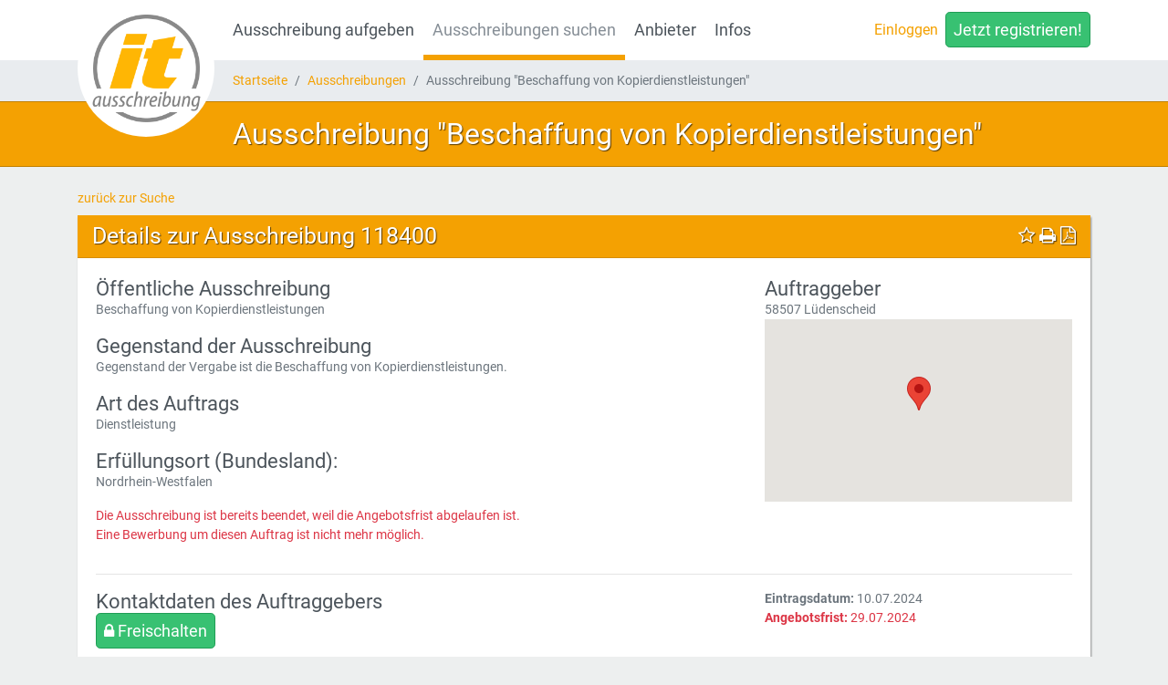

--- FILE ---
content_type: text/html; charset=UTF-8
request_url: https://www.it-ausschreibung.de/ausschreibung/118400/beschaffung-von-kopierdienstleistungen
body_size: 4818
content:
<!DOCTYPE html>
<html lang="en">
    <head>
        <!-- Google Tag Manager -->
    <script>
        (function (w, d, s, l, i) {
            w[l] = w[l] || [];
            w[l].push({
                'gtm.start':
                    new Date().getTime(), event: 'gtm.js'
            });
            var f = d.getElementsByTagName(s)[0],
                j = d.createElement(s), dl = l != 'dataLayer' ? '&l=' + l : '';
            j.async = true;
            j.src =
                'https://www.googletagmanager.com/gtm.js?id=' + i + dl;
            f.parentNode.insertBefore(j, f);
        })(window, document, 'script', 'dataLayer', 'GTM-PJ5B53B');
    </script>
    <!-- End Google Tag Manager -->

<meta charset="utf-8">
<meta name="viewport" content="width=device-width, initial-scale=1, shrink-to-fit=no">
<meta name="author" content="">

<meta name="description" content="Gegenstand der Vergabe ist die Beschaffung von Kopierdienstleistungen.">
<meta name="keywords" content="ausschreibung,auftrag,beschaffung,beschaffung,kopierdienstleistungen,ausschreibungen,aufträge">

    <meta name="page-topic" content="ausschreibung auftrag beschaffung beschaffung kopierdienstleistungen ausschreibungen aufträge">

<meta name="robots" content="index,follow">
<meta name='allow-search' content="yes">
<meta name='content-language' content="DE,CH,AT">

<meta name='page-type' content="Ausschreibung Ausschreibungen Auftrag Aufträge Auftragsvergabe Projekte Anbieter Dienstleister Dienstleistungen Produkte">
<meta name='audience' content="Auftragnehmer Auftraggeber Projektanbieter Anbieter Auftragssucher Auftragssuchende Fachkräfte Freelancer Alle">

<meta name='verify-v1' content="KIhpUlgK+z6p7XaqAtP1kFTOx7jYrDD8IW94CUG+Odo=">
<meta name='google-site-verification' content="5_pfHT3-1wpes3lpjbm75P8H2euO8dL_C18CxaE8FNc">

<meta name="theme-color" content="#ffffff">

<link rel="apple-touch-icon" sizes="180x180" href="/apple-touch-icon.png">
<link rel="icon" type="image/png" sizes="32x32" href="/favicon-32x32.png">
<link rel="icon" type="image/png" sizes="16x16" href="/favicon-16x16.png">
<link rel="mask-icon" href="/safari-pinned-tab.svg" color="#5bbad5">

    <link rel="canonical" href="https://www.it-ausschreibung.de/ausschreibung/118400/beschaffung-von-kopierdienstleistungen"/>

<link href="/css/fonts.css" rel="stylesheet">
<link href="/css/bootstrap.min.css" rel="stylesheet">
<link href="/css/bootstrap-grid.min.css" rel="stylesheet">
<link href="/css/bootstrap-reboot.min.css" rel="stylesheet">
<link href="/css/float-label.min.css" rel="stylesheet">
<link href="/css/font-awesome.min.css" rel="stylesheet">

<link href="/css/app.min.css?id=df34856b3a05865ff30b" rel="stylesheet">        <title>Ausschreibung für Auftrag: Beschaffung von Kopierdienstleistungen | IT-Ausschreibung</title>
            <link href="/css/ted.css" rel="stylesheet">
    </head>
    <body class="">
        <!-- Google Tag Manager (noscript) -->
    <noscript>
        <iframe src="https://www.googletagmanager.com/ns.html?id=GTM-PJ5B53B" height="0" width="0" style="display:none;visibility:hidden"></iframe>
    </noscript>
    <!-- End Google Tag Manager (noscript) -->

        <header>
            <nav class="navbar navbar-expand-md" id="mainNav">
	<div class="container">
		<a href="https://www.it-ausschreibung.de" class="navbar-brand" title="Ausschreibung"></a>
		<button class="navbar-toggler navbar-toggler-right ml-auto" type="button" data-toggle="collapse" data-target="#navbarResponsive" aria-controls="navbarResponsive" aria-expanded="false" aria-label="Toggle navigation">
			<span class="navbar-toggler-icon my-auto fa fa-bars"></span>
		</button>

		<div class="collapse navbar-collapse" id="navbarResponsive">
			<ul class="navbar-nav main-nav">
				<li class="nav-item">
					<a class="nav-link " href="https://www.it-ausschreibung.de/ausschreibung-aufgeben" data-show-text="create">Ausschreibung aufgeben</a>
				</li>
				<li class="nav-item">
					<a class="nav-link active" href="https://www.it-ausschreibung.de/ausschreibungen" data-show-text="search">Ausschreibungen suchen</a>
				</li>
				<li class="nav-item">
					<a class="nav-link " href="https://www.it-ausschreibung.de/anbieterliste" data-show-text="companies">Anbieter</a>
				</li>
				<li class="nav-item">
					<a class="nav-link " href="https://www.it-ausschreibung.de/infos" data-show-text="infos">Infos</a>
				</li>
			</ul>
			<ul class="navbar-nav user-nav ml-auto mb-2 mb-md-0">
									<li class="nav-item">
						<a href="#" class="nav-link" data-toggle="modal" data-target="#ModalLogin">Einloggen</a>
					</li>
					<li class="nav-item hilight">
						<a class="nav-link btn btn-success btn-lg" href="https://www.it-ausschreibung.de/register">Jetzt registrieren!</a>
					</li>
							</ul>
		</div>
	</div>
</nav>            <!-- Navigation -->
	<div class="breadcrumb-container d-none d-md-block">
		<div class="container">
			<ol class="breadcrumb">
				    <li class="breadcrumb-item"><a href="https://www.it-ausschreibung.de">Startseite</a></li>
    <li class="breadcrumb-item"><a href="https://www.it-ausschreibung.de/ausschreibungen">Ausschreibungen</a></li>
    <li class="breadcrumb-item active">Ausschreibung "Beschaffung von Kopierdienstleistungen"</li>
			</ol>
		</div>
	</div>
            <div class="title-bar">
        <div class="container">
            <div class="pull-right">
                <div class="titlebar-content">
                                    </div>
            </div>
            <h1 class="my-3"><a href="https://www.it-ausschreibung.de/ausschreibung/118400/beschaffung-von-kopierdienstleistungen">Ausschreibung &quot;Beschaffung von Kopierdienstleistungen&quot;</a></h1>
        </div>

            </div>
                    </header>
                <main class="main">
            <div class="container">
                                            <nav class="announcement-nav mb-2">
    <div class="row">
        <div class="col-12 col-md-4 text-center text-md-left">
            <a href="https://www.it-ausschreibung.de/ausschreibungen">zur&uuml;ck zur Suche</a>
        </div>
    </div>
</nav>

<section class="card card-ita bottom-margin details-page">
    <div class="card-header">
        <div class="pull-right font-x3">
            <a href="#" class="primary" data-toggle="modal" data-target="#ModalLogin"><i class="fa fa-star-o " data-toggle="popover" data-content="Auf die Merkliste setzen"></i></a>
            <a href="#" class="primary" data-toggle="modal" data-target="#ModalLogin"><i class="fa fa-print " data-toggle="popover" data-content="Ausschreibung drucken"></i></a>
            <a href="#" class="primary" data-toggle="modal" data-target="#ModalLogin"><i class="fa fa-file-pdf-o " data-toggle="popover" data-content="Ausschreibung als PDF herunterladen"></i></a>
        </div>

        <h2>Details zur Ausschreibung 118400</h2>
    </div>
    <div class="card-body">
        <div class="row">
            <div class="col col-md-8">
                <h3>
                    Öffentliche Ausschreibung                </h3>
                <p>
                    Beschaffung von Kopierdienstleistungen
                </p>
                <h3>Gegenstand der Ausschreibung</h3>
                <p>
                    Gegenstand der Vergabe ist die Beschaffung von Kopierdienstleistungen.
                </p>
                <h3>Art des Auftrags</h3>
                <p>
                    Dienstleistung                </p>
                <h3>Erfüllungsort (Bundesland):</h3>
                <p>
                                            Nordrhein-Westfalen
                                    </p>

                
                                    <p class="text-danger">
                        Die Ausschreibung ist bereits beendet, weil die Angebotsfrist abgelaufen ist. <br>
                        Eine Bewerbung um diesen Auftrag ist nicht mehr möglich.
                    </p>
                            </div>
            <div class="col col-md-4">
                <h3>Auftraggeber</h3>

                <address>
                    58507 Lüdenscheid<br>
                </address>

                <div id="map" style="width: 100%; height: 200px"></div>
            </div>
        </div>

        <hr>

        <div class="row">
            <div class="col col-mod-8">
                <h3>Kontaktdaten des Auftraggebers</h3>
                <a href="#" class="btn btn-success btn-lg" data-toggle="modal" data-target="#ModalLogin"><i class="fa fa-lock "></i>&nbsp;Freischalten</a>
            </div>
            <div class="col col-md-4">
                <strong>Eintragsdatum:</strong>
                10.07.2024
                <br>
                <span class=" text-danger ">
					<strong>Angebotsfrist:</strong>
                    29.07.2024
				</span>
            </div>
        </div>


        <hr>
        <div class="row">
            <div class="col">
                <h3>Ausführliche Beschreibung des Auftrags</h3>
                <a href="#" class="btn btn-success btn-lg" data-toggle="modal" data-target="#ModalLogin"><i class="fa fa-lock "></i>&nbsp;Freischalten</a>
            </div>
        </div>
    </div>
</section>

    <div class="alert alert-success">
	Sie müssen als Auftragnehmer eingeloggt sein um die vollständige Ausschreibung zu sehen.</div>

<section class="card card-ita">
	<div class="card-body">
		<div class="text-center">
			<p>
				Wenn Sie bereits Mitglied sind, loggen Sie sich bitte ein, um die Ausschreibung vollständig einzusehen. <br>
				Wenn Sie noch kein registriertes Mitglied sind, klicken Sie bitte auf 'Jetzt Registrieren'
			</p>
			<a href="#" class="btn btn-dark btn-lg" data-toggle="modal" data-target="#ModalLogin">Einloggen</a>
			&nbsp;
			<a href="https://www.it-ausschreibung.de/registrierung-produkt-auswahl" class="btn-lg btn btn-success">Jetzt registrieren!</a>
			&nbsp;
			<a href="https://www.it-ausschreibung.de/infos-preise" class="btn-lg btn btn-dark">Infos & Preise</a>
		</div>
	</div>
</section>
<section class="card card-ita top-margin">
    <div class="card-body">
        <div class="text-center">
            <p>
                Weitere Ausschreibungen mit ähnlichen Inhalten finden Sie unter folgenden Kategorien.            </p>
            <div class="row">
                                    <div class="col col-xs-12 col-sm-6">
                        <a href="https://www.it-ausschreibung.de/ausschreibungen/multimedia" class="card bottom-margin">
                            <h4 class="card-header">Internet, Marketing und Werbung</h4>
                            <div class="card-img-top">
                                <img src="/img/ausschreibungen_marketing-werbung.jpg" alt="Ausschreibungen Internet, Marketing und Werbung"  title="Ausschreibungen Internet, Marketing und Werbung" class="img-thumbnail">
                            </div>
                        </a>
                    </div>
                                    <div class="col col-xs-12 col-sm-6">
                        <a href="https://www.it-ausschreibung.de/ausschreibungen/print" class="card bottom-margin">
                            <h4 class="card-header">Print und Drucksachen</h4>
                            <div class="card-img-top">
                                <img src="/img/ausschreibungen_print-drucksachen.jpg" alt="Ausschreibungen Print und Drucksachen"  title="Ausschreibungen Print und Drucksachen" class="img-thumbnail">
                            </div>
                        </a>
                    </div>
                                    <div class="col col-xs-12 col-sm-6">
                        <a href="https://www.it-ausschreibung.de/ausschreibungen/sonstiges" class="card bottom-margin">
                            <h4 class="card-header">Sonstige IT-Ausschreibungen</h4>
                            <div class="card-img-top">
                                <img src="/img/sonstige-it-ausschreibungen.jpg" alt="Sonstige IT-Ausschreibungen"  title="Sonstige IT-Ausschreibungen" class="img-thumbnail">
                            </div>
                        </a>
                    </div>
                            </div>
        </div>
    </div>
</section>    
            </div>
        </main>
                <!-- Footer -->
<footer class="footer bg-dark">
	<div class="container py-4">
		<div class="row">
			<div class="col-12 col-md-8 order-md-1">
				<div class="row h-100 align-items-center">
					<div class="col-4 text-center text-md-left">
						<p class="m-0 text-white">
							<a href="https://www.it-ausschreibung.de">Startseite</a> <br>
							<a href="https://www.it-ausschreibung.de/ueberuns">&Uuml;ber uns</a> <br>
							<a href="https://www.it-ausschreibung.de/faq">FAQ</a>
						</p>
					</div>
					<div class="col-4 text-center text-md-left">
						<p class="m-0 text-white">
							<a href="https://www.it-ausschreibung.de/impressum">Impressum</a> <br>
							<a href="https://www.it-ausschreibung.de/agb">AGB</a> <br>
							<a href="https://www.it-ausschreibung.de/datenschutz">Datenschutz</a>
						</p>
					</div>
					<div class="col-4 text-center text-md-left">
						<p class="m-0 text-white my-auto">
							<a href="https://www.it-ausschreibung.de/rss">RSS</a> <br>
							<a href="https://www.it-ausschreibung.de/sitemap">Sitemap</a> <br>
							<a href="https://www.it-ausschreibung.de/kontakt">Kontakt</a>
						</p>
					</div>
				</div>
			</div>
			<div class="d-none d-md-block col-12 col-md-4 order-md-0 text-center text-md-left">
				<img src="https://www.it-ausschreibung.de/img/it-ausschreibung.png" alt="IT-Ausschreibung" width="250">
			</div>
		</div>
	</div>

	<div class="py-3 footer-bottom">
		<div class="container">
			<div class="text-white text-center">
				<a href="http://www.deutsche-medienagentur.de" target="_blank">&copy; 1999-2026 Deutsche Medienagentur</a>
			</div>
		</div>
	</div>
	<!-- /.container -->
</footer>
                <div class="modal fade modal-primary" tabindex="-1" role="dialog" id="ModalLogin">
    <div class="modal-dialog modal-md" role="document">
        <div class="modal-content">
            <div class="modal-header">
                <h5 class="modal-title">Einloggen</h5>
                <button type="button" class="close" data-dismiss="modal" aria-label="Close"><span aria-hidden="true">&times;</span></button>
            </div>
            <div class="modal-body">
                <form class="form-horizontal" method="POST" action="https://www.it-ausschreibung.de/login">
	<input type="hidden" name="_token" value="SNjNuLnYQwv4ocPDvKAn94JsMftrKJlAlVPmPYWl">

	<div class="form-group ">
    <label class="has-float-label" for="email">
        <input class="form-control " placeholder="Email/Login" data-name="email" name="email" type="text">
        <span>Email/Login <small class="text-muted"></small></span>
    </label>

    <div class="invalid-feedback">
            </div>
</div>
	<div class="form-group ">
    <label class="has-float-label" for="password">
        <input class="form-control " placeholder="**************" name="password" type="password" value="">
        <span>Passwort <small class="text-muted"></small></span>
    </label>

    <div class="invalid-feedback">
            </div>
</div>



	<div class="form-group">
		<div class="row">
			<div class="col col-sm-6">
				<div class="checkbox">
					<label>
						<input type="checkbox" name="remember" > Angemeldet bleiben					</label>
				</div>
			</div>
			<div class="col col-sm-6 text-sm-right">
				<a class="" href="https://www.it-ausschreibung.de/password/reset">
					Passwort vergessen?				</a>
			</div>
		</div>
	</div>

	<div class="form-group">
		<button type="submit" class="btn btn-primary btn-block">
			Einloggen		</button>
	</div>
</form>

<hr>

<p class="text-center">Noch nicht registriert?</p>

<a href="https://www.it-ausschreibung.de/register" class="btn-block btn btn-secondary">Jetzt registrieren!</a>
            </div>

                    </div>
    </div>
</div>        <div class="modal modal-primary" tabindex="-1" role="dialog" id="ModalRegister">
    
    <div class="modal-dialog modal-lg" role="document">

        <div class="modal-content">
            <div class="modal-header">
                <h5 class="modal-title">Registrieren</h5>
                <button type="button" class="close" data-dismiss="modal" aria-label="Close"><span aria-hidden="true">&times;</span></button>
            </div>
            <div class="modal-body">
                <div class="row">

</div>
            </div>
            <div class="modal-footer">
                <div class="col col-6">
                    
                </div>
                <div class="col col-6 text-right">
                    
                </div>
            </div>
        </div>
    </div>

    
</div>
        <script src="/vendor/jquery/jquery.min.js"></script>
<script src="/vendor/popper/popper.min.js"></script>
<script src="/js/bootstrap.min.js"></script>
<script src="/js/moment.min.js"></script>
<script src="/js/bootstrap-datepicker.min.js"></script>
<script src="/js/app.min.js?id=2834d8619872ec8897a6"></script>
        
            <script src="https://maps.googleapis.com/maps/api/js?key=AIzaSyDMmw8Q-iA8wjTApApR8cJzw-VtXDPOuvg&callback=initMap" async defer></script>
<script src="/js/googlemaps.js"></script>
<script>
    /**
     * Bugfix that keeps font from flickering
     * https://cameronjonesweb.com.au/blog/fix-google-maps-including-overriding-roboto-fonts/
     */
    var head = document.getElementsByTagName('head')[0];
    var insertBefore = head.insertBefore; // Save the original method

    head.insertBefore = function (newElement, referenceElement) {
        if (newElement.href && newElement.href.indexOf('https://fonts.googleapis.com/css?family=Roboto') === 0) {
            return;
        }

        insertBefore.call(head, newElement, referenceElement);
    };

    function initMap() {
        var markerName = 'Beschaffung von Kopierdienstleistungen';
        var markerLat = '51.2191038';
        var markerLng = '7.6312600';
        var mapId = 'map';

        var googlemap = createMap(mapId, markerLat, markerLng);
        var infoWindow = createInfoWindow();
        var marker = setMarker(googlemap, markerName, markerLat, markerLng);

        applyMarkerClick(googlemap, infoWindow, marker);
    }
</script>            </body>
</html>


--- FILE ---
content_type: text/css
request_url: https://www.it-ausschreibung.de/css/float-label.min.css
body_size: 657
content:
.has-float-label {
	display: block;
	position: relative
}

.has-float-label label, .has-float-label > span {
	position: absolute;
	left: 0;
	top: 0;
	cursor: text;
	font-size: 0.8em;
	opacity: 0.6;
	-webkit-transition: all .2s;
	transition: all .2s;
	padding-top: 2px;
	padding-left: 10px;
}

.label.has-float-label {
	font-size: 0.8em;
	opacity: 0.6;
}

.has-float-label select {
	-webkit-appearance: none;
	-moz-appearance: none;
	appearance: none
}

.has-float-label textarea {
	width: 100%
}

.has-float-label input, .has-float-label select, .has-float-label textarea {
	padding-top: 1em;
	margin-bottom: 2px;
	border-radius: 0;
}

.has-float-label input::-webkit-input-placeholder, .has-float-label select::-webkit-input-placeholder, .has-float-label textarea::-webkit-input-placeholder {
	opacity: 0.3;
	-webkit-transition: all .2s;
	transition: all .2s
}

.has-float-label input::-moz-placeholder, .has-float-label select::-moz-placeholder, .has-float-label textarea::-moz-placeholder {
	opacity: 0.3;
	transition: all .2s
}

.has-float-label input:-ms-input-placeholder, .has-float-label select:-ms-input-placeholder, .has-float-label textarea:-ms-input-placeholder {
	opacity: 0.3;
	transition: all .2s
}

.has-float-label input::placeholder, .has-float-label select::placeholder, .has-float-label textarea::placeholder {
	opacity: 0.3;
	-webkit-transition: all .2s;
	transition: all .2s
}

.has-float-label input:placeholder-shown:not(:focus)::-webkit-input-placeholder, .has-float-label select:placeholder-shown:not(:focus)::-webkit-input-placeholder, .has-float-label textarea:placeholder-shown:not(:focus)::-webkit-input-placeholder {
	opacity: 0
}

.has-float-label input:placeholder-shown:not(:focus)::-moz-placeholder, .has-float-label select:placeholder-shown:not(:focus)::-moz-placeholder, .has-float-label textarea:placeholder-shown:not(:focus)::-moz-placeholder {
	opacity: 0
}

.has-float-label input:placeholder-shown:not(:focus):-ms-input-placeholder, .has-float-label select:placeholder-shown:not(:focus):-ms-input-placeholder, .has-float-label textarea:placeholder-shown:not(:focus):-ms-input-placeholder {
	opacity: 0
}

.has-float-label input:placeholder-shown:not(:focus)::placeholder, .has-float-label select:placeholder-shown:not(:focus)::placeholder, .has-float-label textarea:placeholder-shown:not(:focus)::placeholder {
	opacity: 0
}

.has-float-label input:placeholder-shown:not(:focus) + *, .has-float-label select:placeholder-shown:not(:focus) + *, .has-float-label textarea:placeholder-shown:not(:focus) + * {
	font-size: 1em;
	padding-left: 10px;
	padding-top: auto;
	opacity: .5;
	top: .25em
}

.has-float-label input:focus, .has-float-label select:focus, .has-float-label textarea:focus {
	outline: 0;
	border-color: rgba(0, 0, 0, .5)
}

.has-float-label select {
	padding-right: 1em;
	background: url("data:image/svg+xml;charset=utf8,%3Csvg xmlns='http://www.w3.org/2000/svg' viewBox='0 0 4 5'%3E%3Cpath fill='%23333' d='M2 0L0 2h4zm0 5L0 3h4z'/%3E%3C/svg%3E") no-repeat right .5em bottom .25em;
	background-size: 8px 10px;
	background-position-y: 23px;
}

.has-float-label select.form-control:not([size]):not([multiple]) {
	height: auto;
}


--- FILE ---
content_type: text/css
request_url: https://www.it-ausschreibung.de/css/ted.css
body_size: 321
content:
.ted-import-content {
  font-size: 14px; }
  .ted-import-content .timark {
    display: block;
    margin-left: 50px;
    font-weight: bold; }
  .ted-import-content .txtmark {
    margin-left: 50px;
    padding: 0; }
  .ted-import-content .nomark {
    display: block;
    float: left;
    text-align: right;
    width: 40px;
    white-space: nowrap; }
  .ted-import-content .mlioccur {
    zoom: 1; }
  .ted-import-content .mlioccur {
    position: relative;
    margin-top: 5px;
    margin-left: 20px; }
  .ted-import-content .tigrseq {
    font-weight: bold;
    text-decoration: underline; }
  .ted-import-content .grseq {
    margin: 10px 0; }
  .ted-import-content #docToc {
    padding-left: 0px;
    margin-left: 0;
    list-style-type: none; }
    .ted-import-content #docToc li {
      display: inline-block; }
      .ted-import-content #docToc li a {
        text-decoration: none; }



--- FILE ---
content_type: application/javascript
request_url: https://www.it-ausschreibung.de/js/googlemaps.js
body_size: 1023
content:
function createMap(container, centerLat, centerLng, zoomValue) {
    if (zoomValue == null) {
        zoomValue = 10.0;
    }

    return new google.maps.Map(document.getElementById(container), {
        zoom: zoomValue,
        center: mapPosition(centerLat, centerLng),
        mapTypeId: google.maps.MapTypeId.ROADMAP
    });
}

function createInfoWindow(title) {
    return new google.maps.InfoWindow({
        content: title
    })
}

function mapPosition(lat, lng) {
    return new google.maps.LatLng(lat, lng);
}

function setMarker(map, content, lat, lng, icon) {
    return new google.maps.Marker({
        map: map,
        position: mapPosition(lat, lng),
        icon: icon,
        lat: lat,
        lng: lng,
        title: content
    });
}

function applyMarkerClick(map, infoWindow, marker, callback) {
    google.maps.event.addListener(marker, 'click', function () {
        infoWindow.setContent(marker.getTitle());
        infoWindow.open(map, marker);
        focusOnMarker(marker, map);

        if (callback) {
            callback();
        }
    });
}

var icon = {
    path: 'M-20,0a20,20 0 1,0 40,0a20,20 0 1,0 -40,0',
    fillColor: '#FFAD0A',
    fillOpacity: 0.7,
    scale: 0.6,
    strokeColor: '#7E7E7E',
    strokeWeight: 1
};

function setSecondaryMarker(map, content, lat, lng) {
    return setMarker(map, content, lat, lng, icon)
}

function zoomMapToFitMarkers(map, markers) {
    var bounds = new google.maps.LatLngBounds();
    for (var i = 0, length = markers.length; i < length; i++) {
        bounds.extend(markers[i].position);
    }

    map.fitBounds(bounds);
}

function calculateDistance(fromMarker, toMarker, callback, index) {
    var from = mapPosition(fromMarker.lat, fromMarker.lng);
    var to = mapPosition(toMarker.lat, toMarker.lng);

    var distance = new google.maps.DistanceMatrixService();
    distance.getDistanceMatrix({
        origins: [from],
        destinations: [to],
        travelMode: 'DRIVING',
    }, function (distanceObject) {
        var distanceText = distanceObject.rows[0].elements[0].distance.text;
        callback(distanceText, index)
    })
}

function focusOnMarker(marker, map) {
    var latLng = new google.maps.LatLng(marker.lat, marker.lng);
    map.panTo(latLng);
    marker.setAnimation(google.maps.Animation.BOUNCE);

    setTimeout(function () {
        marker.setAnimation(null);
    }, 1000);
}

function triggerMarkerClick(marker) {
    google.maps.event.trigger(marker, 'click');
}

/**
 * @TODO requires another API
 */
// function calculateAndDisplayRoute(origin, destination) {
// 	var directionsService = new google.maps.DirectionsService;
// 	var directionsDisplay = new google.maps.DirectionsRenderer;
//
// 	directionsService.route({
// 		origin: origin,
// 		destination: destination,
// 		travelMode: 'DRIVING'
// 	}, function (response, status) {
// 		if (status === 'OK') {
// 			directionsDisplay.setDirections(response);
// 		} else {
// 			window.alert('Directions request failed due to ' + status);
// 		}
// 	});
// }
